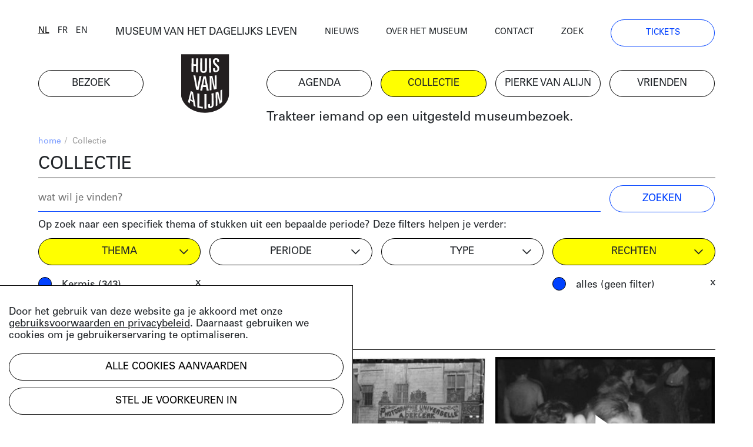

--- FILE ---
content_type: text/html; charset=UTF-8
request_url: https://huisvanalijn.be/nl/collecties?collections%5B0%5D=11&page=4
body_size: 9270
content:
<!DOCTYPE html>
<html lang="nl">
<head>
    <!-- Google Tag Manager -->
    <script>(function(w,d,s,l,i){w[l]=w[l]||[];w[l].push({'gtm.start':
    new Date().getTime(),event:'gtm.js'});var f=d.getElementsByTagName(s)[0],
    j=d.createElement(s),dl=l!='dataLayer'?'&l='+l:'';j.async=true;j.src=
    'https://www.googletagmanager.com/gtm.js?id='+i+dl;f.parentNode.insertBefore(j,f);
    })(window,document,'script','dataLayer','GTM-PV8G7MP');</script>
    <!-- End Google Tag Manager -->

    <meta charset="utf-8">
    <title>collectie | Huis van Alijn</title>
    <meta http-equiv="X-UA-Compatible" content="IE=edge" />

    <meta name="generator" content="Code d'Or bvba - https://codedor.be" >
    <meta name="viewport" content="width=device-width, initial-scale=1.0">
    <meta name="google-site-verification"
        content="whKX0T9yxLfr_lj1rnP66mEIaC3Z7mRuYUv_ATLBAF4" />

        
    
    
            <meta name="robots" content="noindex">
    
    <meta property="og:image" content="https://huisvanalijn.be/files/attachments/.6430/wl1200hp1200q85_Museum-van-het-dagelijks-leven-Michiel-Devijver.jpg"/><meta property="og:title" content="De collectie online"/><meta property="og:description" content="Doorzoek de rijke collectie van het Huis van Alijn over de rituelen, tradities en gewoontes uit het dagelijks leven vanaf de 20e eeuw."/><meta property="og:url" content="https://huisvanalijn.be/nl/collecties"/><meta property="og:type" content="website"/>    <meta name="title" content="De collectie online"/><meta name="description" content="Doorzoek de rijke collectie van het Huis van Alijn over de rituelen, tradities en gewoontes uit het dagelijks leven vanaf de 20e eeuw."/>
    <link href="/favicon.ico" type="image/x-icon" rel="icon"/><link href="/favicon.ico" type="image/x-icon" rel="shortcut icon"/>        <link rel="icon" sizes="192x192" href="https://huisvanalijn.be/img/touch-icon.png">
    <link rel="apple-touch-icon" href="https://huisvanalijn.be/img/touch-icon.png">

    <link rel="stylesheet" type="text/css" href="/css/website.590aa0cd4f0e1816ec7e.css" media="screen"/><link rel="stylesheet" type="text/css" href="/css/print.0734ffe80de839ab46ec.css" media="print"/>        </head>

<body>
    <!-- Google Tag Manager (noscript) -->
    <noscript><iframe src="https://www.googletagmanager.com/ns.html?id=GTM-PV8G7MP"
    height="0" width="0" style="display:none;visibility:hidden"></iframe></noscript>
    <!-- End Google Tag Manager (noscript) -->
            
<header class="header  hidden-print">
<button class="fal fa-bars navigation-toggle"></button>
    <div class="header--desktop">
        <div class="container">
            <div class="header--clone">
                <div class="h4">
                    <a href="/nl/museum-van-het-dagelijks-leven">MUSEUM VAN HET DAGELIJKS LEVEN</a>                </div>
                <a href="/" class="logo"><img src="/img/logo.svg" alt=""/></a>            </div>
        </div>
        <div class="container">
            <div class="row">
                <div class="col-12 order-lg-12">
                    <nav class="navigation--main">
                        <ul class="list-unstyled row"><li class="col-6 col-lg-2"><a href="/nl/bezoek" title="Bezoek"><span>Bezoek</span></a></li><li id="link--home" class="col-6 col-lg-2"><a href="/nl" title="Home"><span>Home</span></a></li><li class="col-6 col-lg-2"><a href="/nl/agenda" title="Agenda"><span>Agenda</span></a></li><li class="col-6 col-lg-2 active"><a href="/nl/collecties-landing" title="Collectie"><span>Collectie</span></a></li><li class="col-6 col-lg-2"><a href="/nl/pierke-van-alijn" title="Pierke van Alijn"><span>Pierke van Alijn</span></a></li><li class="col-6 col-lg-2"><a href="/nl/vrienden-van-alijn" title="Vrienden"><span>Vrienden</span></a></li><li id="link--join" class="col-6 col-lg-2"><a href="/nl/tickets" title="Tickets"><span>Tickets</span></a></li></ul>                    </nav>
                </div>
                <div class="col-12 order-lg-1">
                    <div class="header--top">
                        <div class="row">
                            <div class="col-6 col-lg-auto flex-end">
                            <div class="langselect">
        <ul class="list-unstyled">
                    <li class="active">                <a href="/switch-locale/nl/nl/collecties?collections%5B0%5D=11&amp;page=4" class="js-lang-switch" data-locale="nl">nl</a>            </li>
                    <li>                <a href="/switch-locale/fr/nl/collecties?collections%5B0%5D=11&amp;page=4" class="js-lang-switch" data-locale="fr">fr</a>            </li>
                    <li>                <a href="/switch-locale/en/nl/collecties?collections%5B0%5D=11&amp;page=4" class="js-lang-switch" data-locale="en">en</a>            </li>
            </ul>
</div>
                            </div>
                            <div class="col-lg-4 text-center d-none d-lg-block">
                                <a href="/nl/museum-van-het-dagelijks-leven">MUSEUM VAN HET DAGELIJKS LEVEN</a>                            </div>
                            <div class="col-6 col-lg">
                                <nav class="navigation--top">
                                    <ul class="list-unstyled"><li><a href="/nl/nieuws" title="Nieuws"><span>Nieuws</span></a></li><li><a href="/nl/over-het-museum" title="Over het museum"><span>Over het museum</span></a></li><li><a href="/nl/contact" title="Contact"><span>Contact</span></a></li><li><a href="/nl/zoeken" title="Zoek"><span>Zoek</span></a></li><li class="d-none d-lg-block"><a href="/nl/tickets" title="Tickets"><span>Tickets</span></a></li></ul>                                </nav>
                            </div>
                        </div>
                    </div>
                </div>
            </div>
            <div class="row mb-small">
                                    <div class="col-lg-8 offset-lg-4 d-none d-lg-block">
                        <div class="js-quote-carousel carousel--quote">
            <div class="header--intro-text">
            <a href="/nl/nieuws/2019/11/trakteer-iemand-op-een-uitgesteld-museumbezoek">Trakteer iemand op een uitgesteld museumbezoek.</a>        </div>
    </div>                    </div>
                            </div>
        </div>
    </div>
    <div class="header--mobile">
        <div class="container">
            <div class="h4">
                <a href="/nl/museum-van-het-dagelijks-leven">MUSEUM VAN HET DAGELIJKS LEVEN</a>            </div>
            <a href="/" class="logo"><img src="/img/logo.svg" alt=""/></a>        </div>
    </div>
    <div class="container">
                    <div class="d-lg-none my-4">
                <div class="js-quote-carousel carousel--quote">
            <div class="header--intro-text text-left">
            <a href="/nl/nieuws/2019/11/trakteer-iemand-op-een-uitgesteld-museumbezoek">Trakteer iemand op een uitgesteld museumbezoek.</a>        </div>
    </div>            </div>
            </div>
</header>
    <div class="mb-big">
        

<div class="container">
    <div class="text-small mb-small hidden-print">
    <div class="row justify-content-end">
        <div class="col-12 col-md">
            <ul class="list-unstyled breadcrumb mb-small"><li><a href="/nl" title="Home">home</a><span class="divider"> / </span></li><li class="active">Collectie</li></ul>        </div>
            </div>
</div>
    <h1>collectie</h1>
    <form action="/nl/collecties?collections%5B0%5D=11&amp;page=4" class="form js-search-form" data-url="" novalidate="novalidate" id="FilterSearchIndexForm" method="post" accept-charset="utf-8"><div style="display:none;"><input type="hidden" name="_method" value="POST"/></div>    <div class="row">
        <div class="col-sm-8 col-lg-10">
            <div class="mb-small mb-md-0"><input name="data[FilterSearch][search]" class="form-control" placeholder="wat wil je vinden?" type="search" id="FilterSearchSearch"/></div>        </div>
        <div class="col-sm-4 col-lg-2">
            <div class="submit"><input class="btn btn--blue" type="submit" value="zoeken"/></div>        </div>
    </div>
</form>    <div class="row">
        <div class="col-sm mb-small">
            Op zoek naar een specifiek thema of stukken uit een bepaalde periode?  Deze filters helpen je verder:        </div>
    </div>


<form action="/nl/collecties?collections%5B0%5D=11&amp;page=4" class="filter-form filter-form--alt collection-filters mb-big" novalidate="novalidate" id="CollectionFilterIndexForm" method="post" accept-charset="utf-8"><div style="display:none;"><input type="hidden" name="_method" value="POST"/></div>    <div class="row">
        <div class="col-sm-6 col-lg-3">
            <div class="form-checkbox w-100">
                <span class="btn btn--dropdown">
                    thema                </span>
                <div class="filter-block js-filter" data-filter-type="collections[]"><input type="hidden" name="data[CollectionFilter][theme_filter]" value="" id="CollectionFilterThemeFilter"/>

<label for="CollectionFilterThemeFilter21" class="form-control"><input type="checkbox" name="data[CollectionFilter][theme_filter][]" data-label="1 April" value="21" id="CollectionFilterThemeFilter21" /> 1 April (137)</label>
<label for="CollectionFilterThemeFilter14" class="form-control"><input type="checkbox" name="data[CollectionFilter][theme_filter][]" data-label="Roken" value="14" id="CollectionFilterThemeFilter14" /> Rook (45)</label>
<label for="CollectionFilterThemeFilter8" class="form-control"><input type="checkbox" name="data[CollectionFilter][theme_filter][]" data-label="Rouwen" value="8" id="CollectionFilterThemeFilter8" /> Rouwen (99)</label>
<label for="CollectionFilterThemeFilter29" class="form-control"><input type="checkbox" name="data[CollectionFilter][theme_filter][]" data-label="School" value="29" id="CollectionFilterThemeFilter29" /> School (383)</label>
<label for="CollectionFilterThemeFilter2" class="form-control"><input type="checkbox" name="data[CollectionFilter][theme_filter][]" data-label="Sinterklaas" value="2" id="CollectionFilterThemeFilter2" /> Sinterklaas (463)</label>
<label for="CollectionFilterThemeFilter28" class="form-control"><input type="checkbox" name="data[CollectionFilter][theme_filter][]" data-label="Speelgoed" value="28" id="CollectionFilterThemeFilter28" /> Speelgoed (1251)</label>
<label for="CollectionFilterThemeFilter26" class="form-control"><input type="checkbox" name="data[CollectionFilter][theme_filter][]" data-label="Vakantie" value="26" id="CollectionFilterThemeFilter26" /> Vakantie (699)</label>
<label for="CollectionFilterThemeFilter19" class="form-control"><input type="checkbox" name="data[CollectionFilter][theme_filter][]" data-label="Valentijn" value="19" id="CollectionFilterThemeFilter19" /> Valentijn (141)</label>
<label for="CollectionFilterThemeFilter27" class="form-control"><input type="checkbox" name="data[CollectionFilter][theme_filter][]" data-label="Verjaardag" value="27" id="CollectionFilterThemeFilter27" /> Verjaardag (145)</label>
<label for="CollectionFilterThemeFilter32" class="form-control"><input type="checkbox" name="data[CollectionFilter][theme_filter][]" data-label="Vervoer" value="32" id="CollectionFilterThemeFilter32" /> Vervoer (782)</label>
<label for="CollectionFilterThemeFilter15" class="form-control"><input type="checkbox" name="data[CollectionFilter][theme_filter][]" data-label="Voeding" value="15" id="CollectionFilterThemeFilter15" /> Voeding (123)</label>
<label for="CollectionFilterThemeFilter30" class="form-control"><input type="checkbox" name="data[CollectionFilter][theme_filter][]" data-label="Zesdaagse" value="30" id="CollectionFilterThemeFilter30" /> Zesdaagse (115)</label>
<label for="CollectionFilterThemeFilter24" class="form-control"><input type="checkbox" name="data[CollectionFilter][theme_filter][]" data-label="Bloemen" value="24" id="CollectionFilterThemeFilter24" /> Bloemen (388)</label>
<label for="CollectionFilterThemeFilter20" class="form-control"><input type="checkbox" name="data[CollectionFilter][theme_filter][]" data-label="Carnaval" value="20" id="CollectionFilterThemeFilter20" /> Carnaval (37)</label>
<label for="CollectionFilterThemeFilter16" class="form-control"><input type="checkbox" name="data[CollectionFilter][theme_filter][]" data-label="Circus" value="16" id="CollectionFilterThemeFilter16" /> Circus (2212)</label>
<label for="CollectionFilterThemeFilter9" class="form-control"><input type="checkbox" name="data[CollectionFilter][theme_filter][]" data-label="Communie" value="9" id="CollectionFilterThemeFilter9" /> Communie (312)</label>
<label for="CollectionFilterThemeFilter6" class="form-control"><input type="checkbox" name="data[CollectionFilter][theme_filter][]" data-label="Driekoningen" value="6" id="CollectionFilterThemeFilter6" /> Driekoningen (15)</label>
<label for="CollectionFilterThemeFilter7" class="form-control"><input type="checkbox" name="data[CollectionFilter][theme_filter][]" data-label="Geboorte" value="7" id="CollectionFilterThemeFilter7" /> Geboorte (275)</label>
<label for="CollectionFilterThemeFilter35" class="form-control"><input type="checkbox" name="data[CollectionFilter][theme_filter][]" data-label="Gezondheid" value="35" id="CollectionFilterThemeFilter35" /> Gezondheid (287)</label>
<label for="CollectionFilterThemeFilter23" class="form-control"><input type="checkbox" name="data[CollectionFilter][theme_filter][]" data-label="Huisdier" value="23" id="CollectionFilterThemeFilter23" /> Huisdier (111)</label>
<label for="CollectionFilterThemeFilter13" class="form-control"><input type="checkbox" name="data[CollectionFilter][theme_filter][]" data-label="Huishouden" value="13" id="CollectionFilterThemeFilter13" /> Huishouden (427)</label>
<label for="CollectionFilterThemeFilter10" class="form-control"><input type="checkbox" name="data[CollectionFilter][theme_filter][]" data-label="Huwelijk" value="10" id="CollectionFilterThemeFilter10" /> Huwelijk (540)</label>
<label for="CollectionFilterThemeFilter11" class="selected" class="form-control"><input type="checkbox" name="data[CollectionFilter][theme_filter][]" data-label="Kermis" checked="checked" value="11" id="CollectionFilterThemeFilter11" /> Kermis (343)</label>
<label for="CollectionFilterThemeFilter5" class="form-control"><input type="checkbox" name="data[CollectionFilter][theme_filter][]" data-label="Kerstmis" value="5" id="CollectionFilterThemeFilter5" /> Kerstmis (124)</label>
<label for="CollectionFilterThemeFilter31" class="form-control"><input type="checkbox" name="data[CollectionFilter][theme_filter][]" data-label="Koffie" value="31" id="CollectionFilterThemeFilter31" /> Koffie (66)</label>
<label for="CollectionFilterThemeFilter17" class="form-control"><input type="checkbox" name="data[CollectionFilter][theme_filter][]" data-label="Legerdienst" value="17" id="CollectionFilterThemeFilter17" /> Legerdienst (297)</label>
<label for="CollectionFilterThemeFilter25" class="form-control"><input type="checkbox" name="data[CollectionFilter][theme_filter][]" data-label="Moederdag en Vaderdag" value="25" id="CollectionFilterThemeFilter25" /> Moederdag en Vaderdag (33)</label>
<label for="CollectionFilterThemeFilter3" class="form-control"><input type="checkbox" name="data[CollectionFilter][theme_filter][]" data-label="Nieuwjaar" value="3" id="CollectionFilterThemeFilter3" /> Nieuwjaar (263)</label>
<label for="CollectionFilterThemeFilter33" class="form-control"><input type="checkbox" name="data[CollectionFilter][theme_filter][]" data-label="Optocht" value="33" id="CollectionFilterThemeFilter33" /> Optocht (227)</label>
<label for="CollectionFilterThemeFilter22" class="form-control"><input type="checkbox" name="data[CollectionFilter][theme_filter][]" data-label="Pasen" value="22" id="CollectionFilterThemeFilter22" /> Pasen (111)</label>
<label for="CollectionFilterThemeFilter4" class="form-control"><input type="checkbox" name="data[CollectionFilter][theme_filter][]" data-label="Poppenspel" value="4" id="CollectionFilterThemeFilter4" /> Poppenspel (505)</label>
</div>            </div>
            <ul
            class="list-unstyled active-filter-list js-filter-list mb-0"
            data-filter-type="tags"></ul>
        </div>
        <div class="col-sm-6 col-lg-3">
            <div class="form-checkbox w-100">
            <span class="btn btn--dropdown">
                periode            </span>
            <div class="filter-block js-filter" data-filter-type="tags[]"><input type="hidden" name="data[CollectionFilter][time_filter]" value="" id="CollectionFilterTimeFilter"/>

<label for="CollectionFilterTimeFilter570" class="form-control"><input type="checkbox" name="data[CollectionFilter][time_filter][]" data-label="Periode | 18de eeuw" value="570" id="CollectionFilterTimeFilter570" /> 18de eeuw (2)</label>
<label for="CollectionFilterTimeFilter5" class="form-control"><input type="checkbox" name="data[CollectionFilter][time_filter][]" data-label="Periode | 19de eeuw" value="5" id="CollectionFilterTimeFilter5" /> 19de eeuw (338)</label>
<label for="CollectionFilterTimeFilter4766" class="form-control"><input type="checkbox" name="data[CollectionFilter][time_filter][]" data-label="Periode | jaren 1870" value="4766" id="CollectionFilterTimeFilter4766" /> jaren 1870 (1)</label>
<label for="CollectionFilterTimeFilter116" class="form-control"><input type="checkbox" name="data[CollectionFilter][time_filter][]" data-label="Periode | jaren 1880" value="116" id="CollectionFilterTimeFilter116" /> jaren 1880 (20)</label>
<label for="CollectionFilterTimeFilter154" class="form-control"><input type="checkbox" name="data[CollectionFilter][time_filter][]" data-label="Periode | jaren 1890" value="154" id="CollectionFilterTimeFilter154" /> jaren 1890 (131)</label>
<label for="CollectionFilterTimeFilter44" class="form-control"><input type="checkbox" name="data[CollectionFilter][time_filter][]" data-label="Periode | jaren 1900" value="44" id="CollectionFilterTimeFilter44" /> jaren 1900 (347)</label>
<label for="CollectionFilterTimeFilter10" class="form-control"><input type="checkbox" name="data[CollectionFilter][time_filter][]" data-label="Periode | jaren 1910" value="10" id="CollectionFilterTimeFilter10" /> jaren 1910 (381)</label>
<label for="CollectionFilterTimeFilter31" class="form-control"><input type="checkbox" name="data[CollectionFilter][time_filter][]" data-label="Periode | jaren 1920" value="31" id="CollectionFilterTimeFilter31" /> jaren 1920 (441)</label>
<label for="CollectionFilterTimeFilter135" class="form-control"><input type="checkbox" name="data[CollectionFilter][time_filter][]" data-label="Periode | jaren 1930" value="135" id="CollectionFilterTimeFilter135" /> jaren 1930 (566)</label>
<label for="CollectionFilterTimeFilter51" class="form-control"><input type="checkbox" name="data[CollectionFilter][time_filter][]" data-label="Periode | jaren 1940" value="51" id="CollectionFilterTimeFilter51" /> jaren 1940 (765)</label>
<label for="CollectionFilterTimeFilter56" class="form-control"><input type="checkbox" name="data[CollectionFilter][time_filter][]" data-label="Periode | jaren 1950" value="56" id="CollectionFilterTimeFilter56" /> jaren 1950 (1538)</label>
<label for="CollectionFilterTimeFilter17" class="form-control"><input type="checkbox" name="data[CollectionFilter][time_filter][]" data-label="Periode | jaren 1960" value="17" id="CollectionFilterTimeFilter17" /> jaren 1960 (1357)</label>
<label for="CollectionFilterTimeFilter70" class="form-control"><input type="checkbox" name="data[CollectionFilter][time_filter][]" data-label="Periode | jaren 1970" value="70" id="CollectionFilterTimeFilter70" /> jaren 1970 (984)</label>
<label for="CollectionFilterTimeFilter47" class="form-control"><input type="checkbox" name="data[CollectionFilter][time_filter][]" data-label="Periode | jaren 1980" value="47" id="CollectionFilterTimeFilter47" /> jaren 1980 (714)</label>
<label for="CollectionFilterTimeFilter184" class="form-control"><input type="checkbox" name="data[CollectionFilter][time_filter][]" data-label="Periode | jaren 1990" value="184" id="CollectionFilterTimeFilter184" /> jaren 1990 (397)</label>
<label for="CollectionFilterTimeFilter824" class="form-control"><input type="checkbox" name="data[CollectionFilter][time_filter][]" data-label="Periode | jaren 2000" value="824" id="CollectionFilterTimeFilter824" /> jaren 2000 (70)</label>
<label for="CollectionFilterTimeFilter2571" class="form-control"><input type="checkbox" name="data[CollectionFilter][time_filter][]" data-label="Periode | jaren 2010" value="2571" id="CollectionFilterTimeFilter2571" /> jaren 2010 (11)</label>
<label for="CollectionFilterTimeFilter3667" class="form-control"><input type="checkbox" name="data[CollectionFilter][time_filter][]" data-label="Periode | jaren 2020" value="3667" id="CollectionFilterTimeFilter3667" /> jaren 2020 (21)</label>
</div>            </div>
            <ul
            class="list-unstyled active-filter-list js-filter-list mb-0"
            data-filter-type="time"></ul>
        </div>
        <div class="col-sm-6 col-lg-3">
            <div class="form-checkbox w-100">
            <span class="btn btn--dropdown">
                type            </span>
            <div class="filter-block js-filter" data-filter-type="mediums[]"><input type="hidden" name="data[CollectionFilter][mediums_filter]" value="" id="CollectionFilterMediumsFilter"/>

<label for="CollectionFilterMediumsFilterVerhaal" class="form-control"><input type="checkbox" name="data[CollectionFilter][mediums_filter][]" data-label="verhaal" value="verhaal" id="CollectionFilterMediumsFilterVerhaal" /> artikel (84)</label>
<label for="CollectionFilterMediumsFilterFoto" class="form-control"><input type="checkbox" name="data[CollectionFilter][mediums_filter][]" data-label="foto" value="foto" id="CollectionFilterMediumsFilterFoto" /> foto (5365)</label>
<label for="CollectionFilterMediumsFilterVideo" class="form-control"><input type="checkbox" name="data[CollectionFilter][mediums_filter][]" data-label="video" value="video" id="CollectionFilterMediumsFilterVideo" /> video (266)</label>
<label for="CollectionFilterMediumsFilterAudio" class="form-control"><input type="checkbox" name="data[CollectionFilter][mediums_filter][]" data-label="audio" value="audio" id="CollectionFilterMediumsFilterAudio" /> audio (200)</label>
<label for="CollectionFilterMediumsFilterObject" class="form-control"><input type="checkbox" name="data[CollectionFilter][mediums_filter][]" data-label="object" value="object" id="CollectionFilterMediumsFilterObject" /> object  (2105)</label>
<label for="CollectionFilterMediumsFilterDocument" class="form-control"><input type="checkbox" name="data[CollectionFilter][mediums_filter][]" data-label="document" value="document" id="CollectionFilterMediumsFilterDocument" /> document (1971)</label>
</div>            </div>
            <ul
            class="list-unstyled active-filter-list js-filter-list mb-0"
            data-filter-type="mediums"></ul>
        </div>
        <div class="col-sm-6 col-lg-3">
            <div class="form-radiobutton filter-options-block">
                <span class="btn btn--dropdown">
                    rechten                </span>
                <div
                class="filter-block js-filter"
                data-filter-type="license"
                data-filter-count="single">
                                                                    <label
                        for="all"
                        class="d-block form-control">
                            <input
                                checked                                type="radio"
                                id="all"
                                name="filter"
                                data-label="all_licences"
                                value="">
                            alles (geen filter)                        </label>
                                                                    <label
                        for="1"
                        class="d-block form-control">
                            <input
                                                                type="radio"
                                id="1"
                                name="filter"
                                data-label="has_rights"
                                value="1">
                            rechthebbend                        </label>
                                                                    <label
                        for="0"
                        class="d-block form-control">
                            <input
                                                                type="radio"
                                id="0"
                                name="filter"
                                data-label="free_of_rights"
                                value="0">
                            vrij van rechten                        </label>
                                    </div>
            </div>
            <ul
            class="list-unstyled active-filter-list js-filter-list mb-0"
            data-filter-type="license" data-filter-count="single"></ul>
        </div>
        <div class="col-sm-6 offset-sm-6 d-lg-none">
            <div class="submit"><input type="submit" class="btn btn--blue w-100 mb-small" value="gebruik filters"/></div>        </div>
    </div>
</form>
<div class="events-index-ajax">
        <h2 class="h1">
        340 resultaten    </h2>
    <div class="js-loading-container d-none mt-4">
        [collection.loading results...]    </div>
    <div class="grid-row grid js-event-grid mb-big">
                <div class="grid-sizer col-md-6 col-lg-4"></div>
<div class="grid-item col-md-6 col-lg-4">
    <div class="grid-item-content mb-small ">
        <div class="row">
    <div class="col-12">
                    
<a class="d-block pos-rel" href="/nl/collectie-item/de-ziel-van-de-kermis-in-licht-en-schaduw-kermisfotografie-anno-1890?searchUrl=%2Fnl%2Fcollecties%3Fcollections%255B0%255D%3D11%26page%3D4&amp;search-id=91da20af5f0482ae43b3f8ab1c9f3f1d">
    <img src="/files/attachments/.2291/w360q85_glasnegatief.jpg" class="img-fluid mb-small" width="360" alt="glasnegatief" title="glasnegatief"/>                </a>
            </div>
    <div class="col-12">
        <p class="h4 event-block--category">
                        artikel        </p>
                    <h4 class="h2">De ziel van de kermis in licht en schaduw: kermisfotografie anno 1890</h4>
            Rond 1890 maakt Arnold Vander Haegen een serie foto’s van de Gentse halfvastenfoor en haar toeschouwers.            <div>
                <a href="/nl/collectie-item/de-ziel-van-de-kermis-in-licht-en-schaduw-kermisfotografie-anno-1890?searchUrl=%2Fnl%2Fcollecties%3Fcollections%255B0%255D%3D11%26page%3D4&amp;search-id=91da20af5f0482ae43b3f8ab1c9f3f1d" class="btn btn--link">lees het artikel</a>            </div>
            </div>
</div>
    </div>
</div>
<div class="grid-sizer col-md-6 col-lg-4"></div>
<div class="grid-item col-md-6 col-lg-4">
    <div class="grid-item-content mb-small ">
        <div class="row">
    <div class="col-12">
                    
<a class="d-block pos-rel" href="/nl/collectie-item/de-fotobarak-van-a-de-klerk-op-de-gentse-foor?searchUrl=%2Fnl%2Fcollecties%3Fcollections%255B0%255D%3D11%26page%3D4&amp;search-id=91da20af5f0482ae43b3f8ab1c9f3f1d">
    <img src="/files/attachments/.7452/w360q85_glasnegatief.jpg" class="img-fluid mb-small" width="360" alt="glasnegatief" title="glasnegatief"/>                </a>
            </div>
    <div class="col-12">
        <p class="h4 event-block--category">
                                </p>
                    <h4 class="h2">De fotobarak van A. De Klerk op de Gentse foor</h4>
            De fotobarak van A. De Klerk op de Gentse foor. Opschrift: "Photographie universelle A. De Klerk" (bovenaan); "[... por]traits [vic]toria [...] 1 fr." (onderaan). Naast deze fototent staat nog een andere. Ze staan opgesteld voor de toenmalige kaze...            <div>
                <a href="/nl/collectie-item/de-fotobarak-van-a-de-klerk-op-de-gentse-foor?searchUrl=%2Fnl%2Fcollecties%3Fcollections%255B0%255D%3D11%26page%3D4&amp;search-id=91da20af5f0482ae43b3f8ab1c9f3f1d" class="btn btn--link">lees meer</a>            </div>
            </div>
</div>
    </div>
</div>
<div class="grid-sizer col-md-6 col-lg-4"></div>
<div class="grid-item col-md-6 col-lg-4">
    <div class="grid-item-content mb-small ">
        <div class="row">
    <div class="col-12">
                    
<a class="d-block pos-rel" href="/nl/collectie-item/appelsienendans-tijdens-meulestedekermis?searchUrl=%2Fnl%2Fcollecties%3Fcollections%255B0%255D%3D11%26page%3D4&amp;search-id=91da20af5f0482ae43b3f8ab1c9f3f1d">
    <img src="/files/attachments/.5860/w360q85_3n20c6t948_thumb.jpg" class="img-fluid mb-small" width="360" alt="3n20c6t948_thumb" title="3n20c6t948_thumb"/>                        <span class="play-icon--white"></span>
            </a>
            </div>
    <div class="col-12">
        <p class="h4 event-block--category">
                        video        </p>
                    <h4 class="h2">Appelsienendans tijdens Meulestedekermis</h4>
            Tussentitel ‘Appelsienendans’. Verschillende koppels op de dansvloer proberen al dansend met de handen op de rug een appelsien zo lang mogelijk te klemmen tussen elkaars voorhoofden en wangen.            <div>
                <a href="/nl/collectie-item/appelsienendans-tijdens-meulestedekermis?searchUrl=%2Fnl%2Fcollecties%3Fcollections%255B0%255D%3D11%26page%3D4&amp;search-id=91da20af5f0482ae43b3f8ab1c9f3f1d" class="btn btn--link">bekijk de video</a>            </div>
            </div>
</div>
    </div>
</div>
<div class="grid-sizer col-md-6 col-lg-4"></div>
<div class="grid-item col-md-6 col-lg-4">
    <div class="grid-item-content mb-small ">
        <div class="row">
    <div class="col-12">
                    
<a class="d-block pos-rel" href="/nl/collectie-item/kermis-op-de-rooigemlaan-gent-1952-2?searchUrl=%2Fnl%2Fcollecties%3Fcollections%255B0%255D%3D11%26page%3D4&amp;search-id=91da20af5f0482ae43b3f8ab1c9f3f1d">
    <img src="/files/attachments/.5864/w360q85_r49g46jp06_thumb.jpg" class="img-fluid mb-small" width="360" alt="r49g46jp06_thumb" title="r49g46jp06_thumb"/>                        <span class="play-icon--white"></span>
            </a>
            </div>
    <div class="col-12">
        <p class="h4 event-block--category">
                        video        </p>
                    <h4 class="h2">Kermis op de Rooigemlaan, Gent, 1952</h4>
            Kermis op de Rooigemlaan, Gent, 1952. Het gezin stapt op de kermis en loopt kennissen tegen het lijf. De kinderen maken een ritje op de paardenmolen.            <div>
                <a href="/nl/collectie-item/kermis-op-de-rooigemlaan-gent-1952-2?searchUrl=%2Fnl%2Fcollecties%3Fcollections%255B0%255D%3D11%26page%3D4&amp;search-id=91da20af5f0482ae43b3f8ab1c9f3f1d" class="btn btn--link">bekijk de video</a>            </div>
            </div>
</div>
    </div>
</div>
<div class="grid-sizer col-md-6 col-lg-4"></div>
<div class="grid-item col-md-6 col-lg-4">
    <div class="grid-item-content mb-small ">
        <div class="row">
    <div class="col-12">
                    
<a class="d-block pos-rel" href="/nl/collectie-item/kermis-op-meulestede-gent-1949?searchUrl=%2Fnl%2Fcollecties%3Fcollections%255B0%255D%3D11%26page%3D4&amp;search-id=91da20af5f0482ae43b3f8ab1c9f3f1d">
    <img src="/files/attachments/.5846/w360q85_pv6b29qp7c_thumb.jpg" class="img-fluid mb-small" width="360" alt="pv6b29qp7c_thumb" title="pv6b29qp7c_thumb"/>                        <span class="play-icon--white"></span>
            </a>
            </div>
    <div class="col-12">
        <p class="h4 event-block--category">
                        video        </p>
                    <h4 class="h2">Kermis op Meulestede, Gent, 1949</h4>
            Gent in Bewegend Beeld 12:

Hoelang Meulestede kermis al bestaat, is niet geweten. Dit jaarlijks evenement tijdens het eerste weekend van september zorgt reeds decennialang voor amusement in de wijk. In de jaren vijftig ging de kermis voornamelijk...            <div>
                <a href="/nl/collectie-item/kermis-op-meulestede-gent-1949?searchUrl=%2Fnl%2Fcollecties%3Fcollections%255B0%255D%3D11%26page%3D4&amp;search-id=91da20af5f0482ae43b3f8ab1c9f3f1d" class="btn btn--link">bekijk de video</a>            </div>
            </div>
</div>
    </div>
</div>
<div class="grid-sizer col-md-6 col-lg-4"></div>
<div class="grid-item col-md-6 col-lg-4">
    <div class="grid-item-content mb-small ">
        <div class="row">
    <div class="col-12">
                    
<a class="d-block pos-rel" href="/nl/collectie-item/kermis-op-het-sint-pietersplein-gent-ca-1946?searchUrl=%2Fnl%2Fcollecties%3Fcollections%255B0%255D%3D11%26page%3D4&amp;search-id=91da20af5f0482ae43b3f8ab1c9f3f1d">
    <img src="/files/attachments/.5824/w360q85_wp9t16vn34_thumb.jpg" class="img-fluid mb-small" width="360" alt="wp9t16vn34_thumb" title="wp9t16vn34_thumb"/>                        <span class="play-icon--white"></span>
            </a>
            </div>
    <div class="col-12">
        <p class="h4 event-block--category">
                        video        </p>
                    <h4 class="h2">Kermis op het Sint-Pietersplein, Gent, ca. 1946</h4>
            Halfvastenfoor op het Sint-Pietersplein in Gent, ca. 1946. Beelden van de kermis en de kermisattracties, onder andere de paardenmolen en het reuzenrad.            <div>
                <a href="/nl/collectie-item/kermis-op-het-sint-pietersplein-gent-ca-1946?searchUrl=%2Fnl%2Fcollecties%3Fcollections%255B0%255D%3D11%26page%3D4&amp;search-id=91da20af5f0482ae43b3f8ab1c9f3f1d" class="btn btn--link">bekijk de video</a>            </div>
            </div>
</div>
    </div>
</div>
<div class="grid-sizer col-md-6 col-lg-4"></div>
<div class="grid-item col-md-6 col-lg-4">
    <div class="grid-item-content mb-small ">
        <div class="row">
    <div class="col-12">
                    
<a class="d-block pos-rel" href="/nl/collectie-item/stoelendans-tijdens-meulestedekermis-1956?searchUrl=%2Fnl%2Fcollecties%3Fcollections%255B0%255D%3D11%26page%3D4&amp;search-id=91da20af5f0482ae43b3f8ab1c9f3f1d">
    <img src="/files/attachments/.5828/w360q85_v97zk76j09_thumb.jpg" class="img-fluid mb-small" width="360" alt="v97zk76j09_thumb" title="v97zk76j09_thumb"/>                        <span class="play-icon--white"></span>
            </a>
            </div>
    <div class="col-12">
        <p class="h4 event-block--category">
                        video        </p>
                    <h4 class="h2">Stoelendans tijdens Meulestedekermis, 1956</h4>
            Tussentitels ‘Meulestede kermis 1956 / 1956 Vermakelijkheden bij Maurice De Vilder Zeeschipstraat / Stoeltjes-dans’. Een groepje vrouwen danst rond een paar stoelen, wanneer de muziek ophoudt moeten ze zo snel mogelijk gaan zitten (bij iedere rond...            <div>
                <a href="/nl/collectie-item/stoelendans-tijdens-meulestedekermis-1956?searchUrl=%2Fnl%2Fcollecties%3Fcollections%255B0%255D%3D11%26page%3D4&amp;search-id=91da20af5f0482ae43b3f8ab1c9f3f1d" class="btn btn--link">bekijk de video</a>            </div>
            </div>
</div>
    </div>
</div>
<div class="grid-sizer col-md-6 col-lg-4"></div>
<div class="grid-item col-md-6 col-lg-4">
    <div class="grid-item-content mb-small ">
        <div class="row">
    <div class="col-12">
                    
<a class="d-block pos-rel" href="/nl/collectie-item/kermis-op-de-rooigemlaan-gent-1952-1?searchUrl=%2Fnl%2Fcollecties%3Fcollections%255B0%255D%3D11%26page%3D4&amp;search-id=91da20af5f0482ae43b3f8ab1c9f3f1d">
    <img src="/files/attachments/.5834/w360q85_hh6c26rh2b_thumb.jpg" class="img-fluid mb-small" width="360" alt="hh6c26rh2b_thumb" title="hh6c26rh2b_thumb"/>                        <span class="play-icon--white"></span>
            </a>
            </div>
    <div class="col-12">
        <p class="h4 event-block--category">
                        video        </p>
                    <h4 class="h2">Kermis op de Rooigemlaan, Gent, 1952</h4>
            Kermis op de Rooigemlaan, Gent, 1952. Sfeerbeelden van de vele passanten op de kermis.Het gezin voor hun huis op de Rooigemlaan, waar toen nog bomen stonden en de tram op een middenberm reed. We zien enkele agenten, ter hoogte van de Brugse steenw...            <div>
                <a href="/nl/collectie-item/kermis-op-de-rooigemlaan-gent-1952-1?searchUrl=%2Fnl%2Fcollecties%3Fcollections%255B0%255D%3D11%26page%3D4&amp;search-id=91da20af5f0482ae43b3f8ab1c9f3f1d" class="btn btn--link">bekijk de video</a>            </div>
            </div>
</div>
    </div>
</div>
    </div>

        <div class="pagination-block mb-big">
        <ul class="list-unstyled">
        <li class="paginator-arrow"><a href="/nl/collecties?collections%5B0%5D=11&amp;page=3" rel="prev">&lt;</a></li><li><a href="/nl/collecties?collections%5B0%5D=11&amp;page=2">2</a></li><li><a href="/nl/collecties?collections%5B0%5D=11&amp;page=3">3</a></li><li class="current disabled"><a href="#">4</a></li><li><a href="/nl/collecties?collections%5B0%5D=11&amp;page=5">5</a></li><li><a href="/nl/collecties?collections%5B0%5D=11&amp;page=6">6</a></li><li class="paginator-arrow"><a href="/nl/collecties?collections%5B0%5D=11&amp;page=5" rel="next">&gt;</a></li>        </ul>
    </div>
</div>

<h2 class="h1">Meer weten over de collectie?</h2>
<div class="row component-collection">
    <div class="order-md-12 col-md-5 col-lg-4 mb-small">
        <div>
            <div class="big-text">
                <h2>BEZOEK STUDIO ALIJN</h2>
<p>Kenniscentrum over het erfgoed van het dagelijks leven</p>
<p><a title="Studio Alijn" href="/nl/studio-alijn">Studio Alijn</a> is te bezoeken na afspraak tijdens weekdagen<br />van 10:00 tot 17:00 via <a href="mailto:studio@huisvanalijn.be">studio@huisvanalijn.be</a> of<br />T 09 235 38 00. </p>
<p>Adres Studio Alijn<br />Kraanlei 69, 9000 Gent</p>            </div>
        </div>
    </div>
    <div class="order-md-1 col-md-7 col-lg-8">
        <img src="/files/attachments/.322/w1440h700zcCq85_img_8374_web_c_michiel_devijver_666a0a26dcbd26b80e6ed14b26532644.jpg" class="img-fluid mb-small" width="1440" height="700" alt="img_8374_web_c_michiel_devijver_666a0a26dcbd26b80e6ed14b26532644" title="img_8374_web_c_michiel_devijver_666a0a26dcbd26b80e6ed14b26532644"/>        <div class="small-text copyright-text--right">
                                </div>
    </div>
</div>

<div id="cookiewarning" class="cookie-notice">
    <div id="cookie-notice--general">
        <p><p>Door het gebruik van deze website ga je akkoord met onze <a href="/nl/gebruiksvoorwaarden-privacy" target="_blank" rel="noopener">gebruiksvoorwaarden en privacybeleid</a>. Daarnaast gebruiken we cookies om je gebruikerservaring te optimaliseren.</p></p>
        <button class="acceptAllCookie btn btn-primary mb-small" data-url="https://huisvanalijn.be/nl/cookie/add" data-cookieName="accepts_cookies_from_huisvanalijnbe">Alle cookies aanvaarden</button>        <button id="specific-cookies" class="btn btn-link">
            Stel je voorkeuren in        </button>
    </div>

    <div id="cookie-notice--specific">
        <button class="acceptAllCookie btn btn-primary mb-small" data-url="https://huisvanalijn.be/nl/cookie/add" data-cookieName="accepts_cookies_from_huisvanalijnbe"><span>Alle cookies aanvaarden</span></button>        <hr class="mb-small">

        <h3>
            Maak je keuze        </h3>
        <form action="/nl/cookie/add" id="SubmitCookie" data-cookieName="accepts_cookies_from_huisvanalijnbe" novalidate="novalidate" onsubmit="event.returnValue = false; return false;" method="post" accept-charset="utf-8"><div style="display:none;"><input type="hidden" name="_method" value="POST"/></div>                                                <div class="cookie-category">
                                                    <div class="checkbox">
                                <label>
                                    <input
                                        type="checkbox"
                                        checked=true
                                        disabled=true
                                    >
                                        Strikt noodzakelijke cookies                                </label>
                            </div>
                                                                    </div>
                                                                <div class="cookie-category">
                                                                                <div class="checkbox"><input type="hidden" name="data[functionele-cookies]" id="functionele-cookies_" value="0"/><label for="functionele-cookies" class=""><input type="checkbox" name="data[functionele-cookies]" class="" value="1" id="functionele-cookies"/> Functionele cookies</label></div>                                                                    </div>
                                                                <div class="cookie-category">
                                                                                <div class="checkbox"><input type="hidden" name="data[performance-cookies]" id="performance-cookies_" value="0"/><label for="performance-cookies" class=""><input type="checkbox" name="data[performance-cookies]" class="" value="1" id="performance-cookies"/> Performance cookies</label></div>                                                                    </div>
                                                                <div class="cookie-category">
                                                                                <div class="checkbox"><input type="hidden" name="data[marketingcookies]" id="marketingcookies_" value="0"/><label for="marketingcookies" class=""><input type="checkbox" name="data[marketingcookies]" class="" value="1" id="marketingcookies"/> Marketingcookies</label></div>                                                                    </div>
                            
            <hr class="mb-small">

            <button type="submit" class="btn mb-small">Voorkeuren opslaan</button>            <a href="/nl/cookie" class="btn btn--link" target="__blank">Meer weten</a>        </form>    </div>
</div>

</div>    </div>


                <div class="subscribe-block hidden-print hide-horizontal-overflow">
    <div class="container">
        <h2 class="h1">
            Blijf op de hoogte        </h2>
        <p>Volg het nieuws en de verhalen van het Huis van Alijn.</p>
        <a
            href="https://huisvanalijn.be/nl/nieuwsbrief"
            class="btn btn--blue btn--more-padding-x w-fit mb-30"
        >
            Schrijf je in op de nieuwsbrief        </a>
    </div>
</div>
    
    <div class="container hidden-print">
    <footer class="footer">
        <nav class="navigation--footer clearfix">
            <div class="row">
                <div class="order-md-1 col-md-4 col-lg-2 mb-small">
                    <h4>plan je bezoek</h4>
                    <ul class="list-unstyled"><li><a href="/nl/tickets" title="Online tickets"><span>Online tickets</span></a></li><li><a href="/nl/adres-en-bereikbaarheid" title="Adres"><span>Adres</span></a></li><li><a href="/nl/openingsuren" title="Openingsuren"><span>Openingsuren</span></a></li><li><a href="/nl/museumcafe" title="Museumcafé"><span>Museumcafé</span></a></li><li><a href="/nl/museumshop" title="Museumshop"><span>Museumshop</span></a></li></ul>                </div>
                <div class="order-md-2 col-md-4 col-lg-3 mb-small">
                    <h4>ontdek de collectie</h4>
                    <ul class="list-unstyled"><li><a href="/nl/studio-alijn" title="Studio Alijn"><span>Studio Alijn</span></a></li><li><a href="/nl/collecties" title="Online collectie"><span>Online collectie</span></a></li><li><a href="/nl/agenda/thuis-van-alijn" title="(T)Huis van Alijn"><span>(T)Huis van Alijn</span></a></li><li><a href="/nl/collectie-van-de-gentenaar" title="Collectie van de Gentenaar"><span>Collectie van de Gentenaar</span></a></li><li><a href="/nl/virtuele-rondleiding-mijn-legerdienst" title="Virtuele rondleiding Mijn Legerdienst"><span>Virtuele rondleiding Mijn Legerdienst</span></a></li></ul>                </div>
                <div class="order-md-4 col-md-4 col-lg-2 mb-small">
                    <h4>Outreach</h4>
                    <ul class="list-unstyled"><li><a href="/nl/outreachlab" title="Outreachlab"><span>Outreachlab</span></a></li><li><a href="/nl/huis-van-alijn-op-bezoek" title="Huis van Alijn op bezoek"><span>Huis van Alijn op bezoek</span></a></li><li><a href="/nl/welzijnsactiviteiten" title="Welzijnsactiviteiten"><span>Welzijnsactiviteiten</span></a></li></ul>                </div>
                <div class="order-md-5 col-md-4 col-lg-3 mb-small">
                    <h4>Contacteer ons</h4>
                    <ul class="list-unstyled"><li><a href="/nl/pers" title="Pers"><span>Pers</span></a></li><li><a href="/nl/schenkingen" title="Schenkingen"><span>Schenkingen</span></a></li><li><a href="/nl/zaalverhuur" title="Zaalverhuur"><span>Zaalverhuur</span></a></li><li><a href="/nl/team" title="Medewerkers"><span>Medewerkers</span></a></li><li><a href="/nl/bewaking" title="Bewaking"><span>Bewaking</span></a></li></ul>                </div>
                <div class="order-md-3 col-md-4 col-lg-2 navigation--footer-middle mb-small">
                    <h4>Groepen</h4>
                    <ul class="list-unstyled"><li><a href="/nl/bezoek-met-groep" title="Groepsaanbod"><span>Groepsaanbod</span></a></li></ul>                </div>
            </div>
        </nav>
        <div class="row justify-content-between">
            <div class="col-md-6 col-lg-9">
                <ul class="list-unstyled social-media-links"><li><a href="https://www.facebook.com/huisvanalijn" target="_blank" title="Facebook-official" data-label="facebook"><i class="fa fa-facebook-official"></i></a></li><li><a href="https://www.flickr.com/photos/huisvanalijn/" target="_blank" title="Flickr" data-label="flickr"><i class="fa fa-flickr"></i></a></li><li><a href="https://www.instagram.com/huisvanalijn/" target="_blank" title="Instagram" data-label="instagram"><i class="fa fa-instagram"></i></a></li><li><a href="https://www.linkedin.com/company/huisvanalijn" target="_blank" title="Linkedin" data-label="linkedin"><i class="fa fa-linkedin"></i></a></li><li><a href="https://www.youtube.com/channel/UCnE48PabsD-Uk_q4jY2xZ9Q" target="_blank" title="Youtube" data-label="youtube"><i class="fa fa-youtube"></i></a></li></ul>            </div>
            <div class="col-md-6 col-lg-3 text-right">
                <img src="/img/vlaamse-overheid.jpg" alt=""/>                <img src="/img/gent.jpg" alt=""/>            </div>
        </div>
        <div class="footer--bottom">
            <div class="row">
                <div class="col-12 col-lg-auto order-lg-12">
                    <ul class="list-unstyled navigation--footer-bottom"><li><a href="/nl/gebruiksvoorwaarden-privacy" title="Gebruiksvoorwaarden & Privacy"><span>Gebruiksvoorwaarden & Privacy</span></a></li><li><a href="/nl/gebruiksvoorwaarden-en-tijdelijk-bezoekersreglement" title="Bezoekersreglement"><span>Bezoekersreglement</span></a></li></ul>                </div>
                <div class="col-12 col-lg order-lg-1">
                    &copy; 2026 Huis van Alijn                    <a href="https://codedor.be/" target="_blank" class="codedor">
                        Development by Code d'Or
                    </a>
                </div>
            </div>
        </div>
    </footer>
</div>
    <script type="text/javascript">
    var translations = {"eventRegistrationPersonAmount":"Hoeveel personen wil je inschrijven?","eventRegistrationFirstName":"Voornaam","eventRegistrationFirstNameTooltip":"Vul hier je voornaam in","eventRegistrationLastName":"Naam","eventRegistrationLastNameTooltip":"Vul hier je naam in","eventRegistrationEmail":"E-mail","eventRegistrationEmailTooltip":"Vul een e-mailadres in waarop we je kunnen bereiken.","eventRegistrationPhone":"Telefoon","eventRegistrationPhoneTooltip":"Vul hier een telefoonnummer in waarop we je kunnen bereiken.","eventRegistrationSubmit":"Inschrijven","eventRegistrationFriend":"Ben je Vriend van Alijn?","eventRegistrationFriendTooltip":"Duid aan of je lid bent van de Vrienden van Alijn","eventRegistrationFirstNameRequired":"Voornaam vereist","eventRegistrationLastNameRequired":"Naam vereist","eventRegistrationPhoneRequired":"Telefoonnummer vereist","eventRegistrationEmailNotValid":"E-mailadres niet geldig","eventRegistrationSuccessMessage":"Bedankt voor het invullen, je ontvangt zo meteen een mail. Geen mail ontvangen? Bekijk je spamfolder.","eventRegistrationResetForm":"Nog mensen inschrijven? Vul het formulier opnieuw in.","eventRegistrationEmailRequired":"E-mailadres vereist","eventRegistrationPersonalInfo":"Contactgegevens","eventRegistrationPerson":"Persoon","eventRegistrationServerError":"[event_registration.form server error]","eventRegistrationGlobalServerError":"[event_registration.form Global server error]"}</script>

    <script>
        Webroot = "https:\/\/huisvanalijn.be\/";
    </script>
        <script
    src="https://maps.googleapis.com/maps/api/js?key=AIzaSyDobiDrImCgCKLndQ_eQxdKjwVFkqCLqL4&libraries=places">
    </script>

    <script type="text/javascript" src="/js/vendor.1e60b7912cf64406a0d8.js"></script>
    <script type="text/javascript" src="/js/main.75b40b353c110df8321f.js"></script>        <script type="text/javascript" src="/js/search.007c2a03ff11de7e59b3.js"></script><script type="text/javascript" src="/js/filter.4558dd9387b79c81c1a4.js"></script><script type="text/javascript" src="/utils/js/vendor_4eee39d803.js"></script><script type="text/javascript" src="/cookie/js/modal_c41e111591.js"></script><script type="text/javascript" src="/share/js/share_8fad09474d.js"></script></body>
</html>
